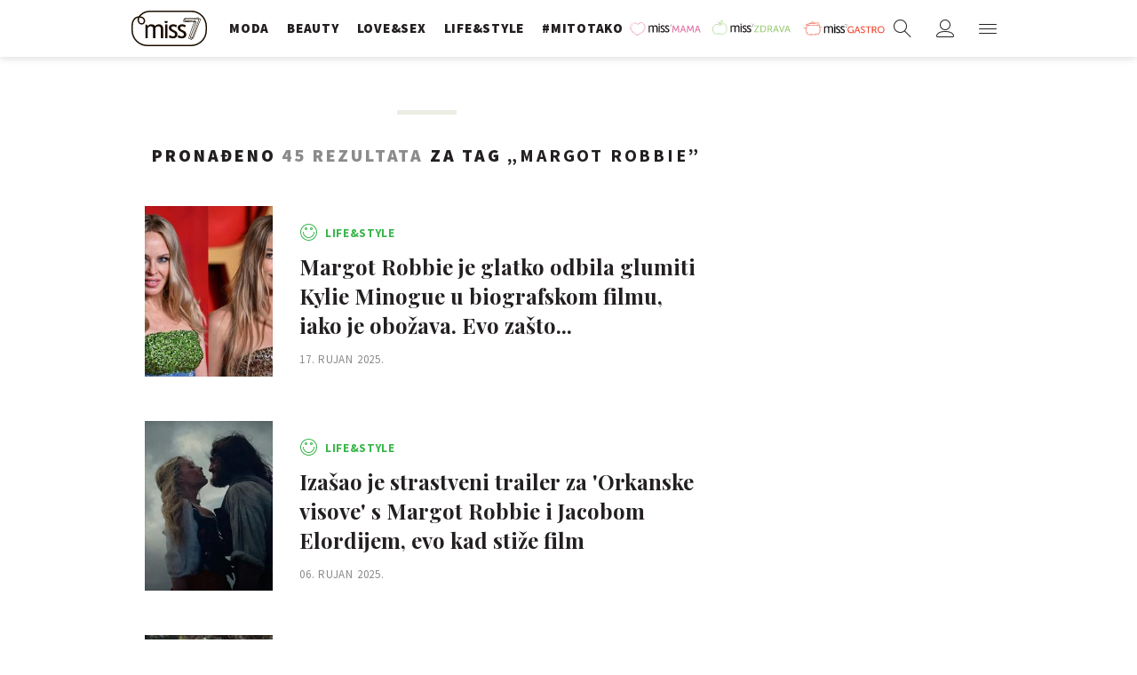

--- FILE ---
content_type: text/html; charset=utf-8
request_url: https://miss7.24sata.hr/kljucne-rijeci/margot-robbie-7154/clanci
body_size: 15001
content:














<!DOCTYPE html>
<html lang="hr" class="no-js">
<head>
    
    
    
        
            <script type="text/javascript">window.gdprAppliesGlobally=true;(function(){function n(e){if(!window.frames[e]){if(document.body&&document.body.firstChild){var t=document.body;var r=document.createElement("iframe");r.style.display="none";r.name=e;r.title=e;t.insertBefore(r,t.firstChild)}else{setTimeout(function(){n(e)},5)}}}function e(r,a,o,c,s){function e(e,t,r,n){if(typeof r!=="function"){return}if(!window[a]){window[a]=[]}var i=false;if(s){i=s(e,n,r)}if(!i){window[a].push({command:e,version:t,callback:r,parameter:n})}}e.stub=true;e.stubVersion=2;function t(n){if(!window[r]||window[r].stub!==true){return}if(!n.data){return}var i=typeof n.data==="string";var e;try{e=i?JSON.parse(n.data):n.data}catch(t){return}if(e[o]){var a=e[o];window[r](a.command,a.version,function(e,t){var r={};r[c]={returnValue:e,success:t,callId:a.callId};n.source.postMessage(i?JSON.stringify(r):r,"*")},a.parameter)}}if(typeof window[r]!=="function"){window[r]=e;if(window.addEventListener){window.addEventListener("message",t,false)}else{window.attachEvent("onmessage",t)}}}e("__tcfapi","__tcfapiBuffer","__tcfapiCall","__tcfapiReturn");n("__tcfapiLocator");(function(e,t){var r=document.createElement("link");r.rel="preconnect";r.as="script";var n=document.createElement("link");n.rel="dns-prefetch";n.as="script";var i=document.createElement("link");i.rel="preload";i.as="script";var a=document.createElement("script");a.id="spcloader";a.type="text/javascript";a["async"]=true;a.charset="utf-8";var o="https://sdk.privacy-center.org/"+e+"/loader.js?target_type=notice&target="+t;if(window.didomiConfig&&window.didomiConfig.user){var c=window.didomiConfig.user;var s=c.country;var d=c.region;if(s){o=o+"&country="+s;if(d){o=o+"&region="+d}}}r.href="https://sdk.privacy-center.org/";n.href="https://sdk.privacy-center.org/";i.href=o;a.src=o;var f=document.getElementsByTagName("script")[0];f.parentNode.insertBefore(r,f);f.parentNode.insertBefore(n,f);f.parentNode.insertBefore(i,f);f.parentNode.insertBefore(a,f)})("49e2dd21-509f-4e31-9f4e-34808af3cb36","qjXPgGPd")})();</script>

        
    

    
    
    
        <title>MARGOT ROBBIE - 45 članaka - Miss7.24sata.hr</title>
    

    <meta name="description" content="Pročitaj najnovije vijesti vezane uz pojam MARGOT ROBBIE. Najzanimljiviji članci, slike i video vezani za temu MARGOT ROBBIE.¸">
    <meta name="keywords" content="MARGOT ROBBIE">

    
    
        <link rel="next" href="https://miss7.24sata.hr/kljucne-rijeci/margot-robbie-7154/clanci?page=2" />
    


    
        <meta property="fb:pages" content="73490054734" />
    

    <meta charset="UTF-8">
    <meta http-equiv="X-UA-Compatible" content="IE=edge,chrome=1">
    <meta content="width=device-width, initial-scale=1.0, maximum-scale=1.0, minimum-scale=1.0, user-scalable=no" name="viewport">

    <meta name="referrer" content="always" />

    <!-- Chrome, Firefox OS, Opera and Vivaldi -->
    <meta name="theme-color" content="#fff">
    <!-- Windows Phone -->
    <meta name="msapplication-navbutton-color" content="#fff">
    <!-- iOS safari -->
    <meta name="apple-mobile-web-app-status-bar-style" content="#fff">

    <link rel="icon" type="image/x-icon" href="/static/images/favicon/favicon.ico" />
    <link rel="apple-touch-icon" sizes="57x57" href="/static/images/favicon/apple-icon-57x57.png">
    <link rel="apple-touch-icon" sizes="60x60" href="/static/images/favicon/apple-icon-60x60.png">
    <link rel="apple-touch-icon" sizes="72x72" href="/static/images/favicon/apple-icon-72x72.png">
    <link rel="apple-touch-icon" sizes="76x76" href="/static/images/favicon/apple-icon-76x76.png">
    <link rel="apple-touch-icon" sizes="114x114" href="/static/images/favicon/apple-icon-114x114.png">
    <link rel="apple-touch-icon" sizes="120x120" href="/static/images/favicon/apple-icon-120x120.png">
    <link rel="apple-touch-icon" sizes="144x144" href="/static/images/favicon/apple-icon-144x144.png">
    <link rel="apple-touch-icon" sizes="152x152" href="/static/images/favicon/apple-icon-152x152.png">
    <link rel="apple-touch-icon" sizes="180x180" href="/static/images/favicon/apple-icon-180x180.png">
    <link rel="icon" type="image/png" sizes="192x192"  href="/static/images/favicon/android-icon-192x192.png">
    <link rel="icon" type="image/png" sizes="32x32" href="/static/images/favicon/favicon-32x32.png">
    <link rel="icon" type="image/png" sizes="96x96" href="/static/images/favicon/favicon-96x96.png">
    <link rel="icon" type="image/png" sizes="16x16" href="/static/images/favicon/favicon-16x16.png">
    <link rel="manifest" href="/static/images/favicon/manifest.json">

    



    <link href="https://fonts.googleapis.com/css?family=Playfair+Display:400,400i,500,700,900|Source+Sans+Pro:400,400i,700,700i,900|Lora:400,400i,600,600i,700|Roboto+Mono:300,400&amp;subset=latin-ext" rel="stylesheet">

    





<link rel="stylesheet" href="/static/css/grid.css?bust=20161115">

    





<link href="/static/build/styles.b032ef1d3be2f897028d.css" rel="stylesheet" />


    

    
    

    <script src="https://ajax.googleapis.com/ajax/libs/jquery/2.1.3/jquery.min.js"></script>
    <script src="https://imasdk.googleapis.com/js/sdkloader/ima3.js"></script>
    <script src="/static/js/lib/modernizr.custom.92546.js"></script>

    <script>
        if (typeof window.document.createElement('div').style.webkitLineClamp !== 'undefined') {
            document.querySelector('html').classList.add('webkitlineclamp');
        }
    </script>

    <script src="/static/js/lib/picturePolyfill.js"></script>
    <script src="/static/js/lib/video.min.js"></script>

    
    <script async defer src="//assets.pinterest.com/js/pinit.js"></script>

    
        

        
    

    
    

    
    


<!--
       _
__   _(_) _____      ___
\ \ / / |/ _ \ \ /\ / (_) Tagovi - tags
 \ V /| |  __/\ V  V / _
  \_/ |_|\___| \_/\_/ (_)

-->

<!-- doubleclick -->
<script async src="https://pagead2.googlesyndication.com/tag/js/gpt.js"></script>

<script>
    window.dfp_all_slots = [];
    window.dfpDataReady = false;
    window.dfpDisplayTagSlots = [];

    window.googletag = window.googletag || {};
    var googletag = window.googletag;
    googletag.cmd = googletag.cmd || [];

    window.articleAds = undefined;
</script>




<script data-adpushup="False">
    window.adpushupIsEnabled = document.currentScript.dataset.adpushup === 'True';

    var getScreenSize = function(){
        return {
            width: window.innerWidth || document.documentElement.clientWidth || document.body.clientWidth,
            height: window.innerHeight || document.documentElement.clientHeight || document.body.clientHeight
        };
    };

    var getTargetValue = function(width, height, sufix) {
        var target = '' + width + 'x' + height;
        if (sufix) target += '_' + sufix;
        return target;
    };

    var getResTarget = function(sufix) {
        var target = [],
            size = getScreenSize(),
            width,
            height;

        if (sufix) {

            switch (true) {

                case size.width >= 1024 && size.width < 1280:
                    width = 1024;
                    height = 768;
                    break;

                case size.width >= 1280 && size.width < 1366:
                    width = 1280;
                    height = 1024;
                    break;

                case size.width >= 1366 && size.width < 1370:
                    width = 1366;
                    height = 768;
                    break;

                case size.width >= 1370 && size.width < 1440:
                    width = 1370;
                    height = 768;
                    break;

                case size.width >= 1440 && size.width < 1600:
                    width = 1440;
                    height = 900;
                    break;

                case size.width >= 1600 && size.width < 1920:
                    width = 1600;
                    height = 1050;
                    break;

                case size.width >= 1920:
                    width = 1920;
                    height = 1080;
                    break;
            }

            target.push(getTargetValue(width, height, sufix));

        }
        return target;
    };

    var dfp_slots = [],
        slotName = '',
        platform = 'mobile',
        mobileOrDesk = 'mobile',
        loadDfp = false;

    window.mappings = [];
    window.disableInitalLoad = false;

    window.dfp_all_slots.lazyAll = 'lazy_all' === 'lazy_all';
        
    function setDfpLoadPermission(){
        loadDfp = mobileOrDesk.includes(platform) ? true : false;
    }

    function isMobileOrDesk(slotUnit){
        if (slotUnit.includes('AIO')) return mobileOrDesk = 'mobile desktop tablet';
        if (slotUnit.includes('mMiss_')) return mobileOrDesk = 'mobile';
        return mobileOrDesk = 'desktop tablet';
    }

    if (window.innerWidth >= 1367) platform = 'desktop';
    else if (window.innerWidth > 1023 && window.innerWidth < 1367) platform = 'tablet';

    var minRes = getResTarget('min');

    function attemptSetDfpData () {
        if (window.googletag && window.googletag.apiReady) {
            
                isMobileOrDesk('/18981092/Miss_Billboard_Top');
                setDfpLoadPermission();

                if (loadDfp) {
                    
                        window.dfp_all_slots.push({
                            'id': '/18981092/Miss_Billboard_Top',
                            'customId': ('/18981092/Miss_Billboard_Top').split('_').slice(1).join(''),
                            'slot_sizes': [[970, 250], [4, 1]],
                            'targeting': ['position', 'billboard'],
                            'collapse': true,
                            'outOfPage': false
                        });

                        window.mapping1 = googletag.sizeMapping()
                            .addSize([1015, 400], [[4, 1], [250, 250], [300, 100], [300, 250], [320, 50], [320, 100], [336, 280], [468, 60], [728, 90], [970, 90], [970, 250], [970, 500], [1280, 250]])
                            .addSize([320, 400], [[4, 1], [250, 250], [300, 100], [300, 250], [320, 50], [320, 100]])
                            .addSize([750, 400], [[4, 1], [250, 250], [300, 100], [300, 250], [320, 50], [320, 100], [336, 280], [468, 60]])
                            .build();
                        

                        slotName = 'Miss_Billboard_Top'.split('_');
                        slotName.shift();

                        window.mappings.push(`mapping1__${slotName.join('')}`);

                        

                        
                    

                    googletag.cmd.push(function() {
                        googletag.pubads().setTargeting('platform', platform).setTargeting('cont_type', 'tags').setTargeting('section', 'keywords');

                        if (!minRes.join('').includes('undefined')){
                            googletag.pubads().setTargeting('res_min', minRes);
                        }

                        
                            
                            googletag.pubads().setTargeting('site', 'https://miss7.24sata.hr');
                        

                        if (window.disableInitalLoad) googletag.pubads().disableInitialLoad();
                        if (window.adpushupIsEnabled) googletag.pubads().enableSingleRequest();
                        googletag.enableServices();
                    });
                }
            
                isMobileOrDesk('/18981092/Miss_Halfpage_1');
                setDfpLoadPermission();

                if (loadDfp) {
                    
                        window.dfp_all_slots.push({
                            'id': '/18981092/Miss_Halfpage_1',
                            'customId': ('/18981092/Miss_Halfpage_1').split('_').slice(1).join(''),
                            'slot_sizes': [[300, 600], [300, 250]],
                            'targeting': ['position', 'halfpage'],
                            'collapse': true,
                            'outOfPage': false
                        });

                        window.mapping2 = googletag.sizeMapping()
                            .addSize([1050, 400], [[3, 1], [120, 600], [160, 600], [250, 250], [300, 100], [300, 250], [300, 600]])
                            .addSize([320, 400], [[3, 1], [120, 600], [160, 600], [250, 250], [300, 100], [300, 250], [300, 600], [320, 50], [320, 100]])
                            .addSize([750, 400], [[3, 1], [120, 600], [160, 600], [250, 250], [300, 100], [300, 250], [300, 600], [320, 50], [320, 100]])
                            .build();
                        

                        slotName = 'Miss_Halfpage_1'.split('_');
                        slotName.shift();

                        window.mappings.push(`mapping2__${slotName.join('')}`);

                        

                        
                    

                    googletag.cmd.push(function() {
                        googletag.pubads().setTargeting('platform', platform).setTargeting('cont_type', 'tags').setTargeting('section', 'keywords');

                        if (!minRes.join('').includes('undefined')){
                            googletag.pubads().setTargeting('res_min', minRes);
                        }

                        

                        if (window.disableInitalLoad) googletag.pubads().disableInitialLoad();
                        if (window.adpushupIsEnabled) googletag.pubads().enableSingleRequest();
                        googletag.enableServices();
                    });
                }
            
                isMobileOrDesk('/18981092/Miss_AIO_1');
                setDfpLoadPermission();

                if (loadDfp) {
                    
                        window.dfp_all_slots.push({
                            'id': '/18981092/Miss_AIO_1',
                            'customId': ('/18981092/Miss_AIO_1').split('_').slice(1).join(''),
                            'slot_sizes': [1, 1],
                            'targeting': ['position', 'aio1'],
                            'collapse': true,
                            'outOfPage': true
                        });

                        window.mapping3 = googletag.sizeMapping()
                            .addSize([320, 400], [[1, 1]])
                            .addSize([750, 400], [[1, 1]])
                            .addSize([1015, 400], [[1, 1]])
                            .build();
                        

                        slotName = 'Miss_AIO_1'.split('_');
                        slotName.shift();

                        window.mappings.push(`mapping3__${slotName.join('')}`);

                        

                        
                            googletag.cmd.push(function() {
                                dfp_slots[3] = googletag.defineOutOfPageSlot('/18981092/Miss_AIO_1', 'divAIO1').addService(googletag.pubads()).setTargeting('position', 'aio1');
                            });
                        
                    

                    googletag.cmd.push(function() {
                        googletag.pubads().setTargeting('platform', platform).setTargeting('cont_type', 'tags').setTargeting('section', 'keywords');

                        if (!minRes.join('').includes('undefined')){
                            googletag.pubads().setTargeting('res_min', minRes);
                        }

                        

                        if (window.disableInitalLoad) googletag.pubads().disableInitialLoad();
                        if (window.adpushupIsEnabled) googletag.pubads().enableSingleRequest();
                        googletag.enableServices();
                    });
                }
            
                isMobileOrDesk('/18981092/Miss_AIO_2');
                setDfpLoadPermission();

                if (loadDfp) {
                    
                        window.dfp_all_slots.push({
                            'id': '/18981092/Miss_AIO_2',
                            'customId': ('/18981092/Miss_AIO_2').split('_').slice(1).join(''),
                            'slot_sizes': [1, 1],
                            'targeting': ['position', 'aio2'],
                            'collapse': true,
                            'outOfPage': true
                        });

                        window.mapping4 = googletag.sizeMapping()
                            .addSize([320, 400], [[1, 1]])
                            .addSize([750, 400], [[1, 1]])
                            .addSize([1015, 400], [[1, 1]])
                            .build();
                        

                        slotName = 'Miss_AIO_2'.split('_');
                        slotName.shift();

                        window.mappings.push(`mapping4__${slotName.join('')}`);

                        

                        
                            googletag.cmd.push(function() {
                                dfp_slots[4] = googletag.defineOutOfPageSlot('/18981092/Miss_AIO_2', 'divAIO2').addService(googletag.pubads()).setTargeting('position', 'aio2');
                            });
                        
                    

                    googletag.cmd.push(function() {
                        googletag.pubads().setTargeting('platform', platform).setTargeting('cont_type', 'tags').setTargeting('section', 'keywords');

                        if (!minRes.join('').includes('undefined')){
                            googletag.pubads().setTargeting('res_min', minRes);
                        }

                        

                        if (window.disableInitalLoad) googletag.pubads().disableInitialLoad();
                        if (window.adpushupIsEnabled) googletag.pubads().enableSingleRequest();
                        googletag.enableServices();
                    });
                }
            
                isMobileOrDesk('/18981092/mMiss_Rec1');
                setDfpLoadPermission();

                if (loadDfp) {
                    
                        window.dfp_all_slots.push({
                            'id': '/18981092/mMiss_Rec1',
                            'customId': ('/18981092/mMiss_Rec1').split('_').slice(1).join(''),
                            'slot_sizes': [[300, 250], [300, 100], [320, 50], [320, 100], [4, 1], [300, 600], "fluid"],
                            'targeting': ['position', 'btf'],
                            'collapse': true,
                            'outOfPage': false
                        });

                        window.mapping5 = googletag.sizeMapping()
                            .addSize([320, 400], [[5, 1], [4, 1], [120, 600], [160, 600], [250, 250], [300, 100], [300, 250], [300, 600], [320, 50], [1, 1], [320, 100]])
                            .build();
                        

                        slotName = 'mMiss_Rec1'.split('_');
                        slotName.shift();

                        window.mappings.push(`mapping5__${slotName.join('')}`);

                        

                        
                    

                    googletag.cmd.push(function() {
                        googletag.pubads().setTargeting('platform', platform).setTargeting('cont_type', 'tags').setTargeting('section', 'keywords');

                        if (!minRes.join('').includes('undefined')){
                            googletag.pubads().setTargeting('res_min', minRes);
                        }

                        

                        if (window.disableInitalLoad) googletag.pubads().disableInitialLoad();
                        if (window.adpushupIsEnabled) googletag.pubads().enableSingleRequest();
                        googletag.enableServices();
                    });
                }
            
                isMobileOrDesk('/18981092/mMiss_Rec2');
                setDfpLoadPermission();

                if (loadDfp) {
                    
                        window.dfp_all_slots.push({
                            'id': '/18981092/mMiss_Rec2',
                            'customId': ('/18981092/mMiss_Rec2').split('_').slice(1).join(''),
                            'slot_sizes': [[300, 250], [300, 100], [320, 50], [320, 100], [4, 1], [300, 600], "fluid"],
                            'targeting': ['position', 'rectangle'],
                            'collapse': true,
                            'outOfPage': false
                        });

                        window.mapping6 = googletag.sizeMapping()
                            .addSize([320, 400], [[5, 1], [4, 1], [120, 600], [160, 600], [250, 250], [300, 100], [300, 250], [300, 600], [320, 50], [1, 1], [320, 100]])
                            .build();
                        

                        slotName = 'mMiss_Rec2'.split('_');
                        slotName.shift();

                        window.mappings.push(`mapping6__${slotName.join('')}`);

                        

                        
                    

                    googletag.cmd.push(function() {
                        googletag.pubads().setTargeting('platform', platform).setTargeting('cont_type', 'tags').setTargeting('section', 'keywords');

                        if (!minRes.join('').includes('undefined')){
                            googletag.pubads().setTargeting('res_min', minRes);
                        }

                        

                        if (window.disableInitalLoad) googletag.pubads().disableInitialLoad();
                        if (window.adpushupIsEnabled) googletag.pubads().enableSingleRequest();
                        googletag.enableServices();
                    });
                }
            
                isMobileOrDesk('/18981092/mMiss_Rec3');
                setDfpLoadPermission();

                if (loadDfp) {
                    
                        window.dfp_all_slots.push({
                            'id': '/18981092/mMiss_Rec3',
                            'customId': ('/18981092/mMiss_Rec3').split('_').slice(1).join(''),
                            'slot_sizes': [[300, 250], [300, 100], [320, 50], "fluid"],
                            'targeting': ['position', 'rectangle'],
                            'collapse': true,
                            'outOfPage': false
                        });

                        window.mapping7 = googletag.sizeMapping()
                            .addSize([320, 400], [[5, 1], [4, 1], [120, 600], [160, 600], [250, 250], [300, 100], [300, 250], [300, 600], [320, 50], [1, 1], [320, 100]])
                            .build();
                        

                        slotName = 'mMiss_Rec3'.split('_');
                        slotName.shift();

                        window.mappings.push(`mapping7__${slotName.join('')}`);

                        

                        
                    

                    googletag.cmd.push(function() {
                        googletag.pubads().setTargeting('platform', platform).setTargeting('cont_type', 'tags').setTargeting('section', 'keywords');

                        if (!minRes.join('').includes('undefined')){
                            googletag.pubads().setTargeting('res_min', minRes);
                        }

                        

                        if (window.disableInitalLoad) googletag.pubads().disableInitialLoad();
                        if (window.adpushupIsEnabled) googletag.pubads().enableSingleRequest();
                        googletag.enableServices();
                    });
                }
            
                isMobileOrDesk('/18981092/Miss_Leaderboard1');
                setDfpLoadPermission();

                if (loadDfp) {
                    
                        window.dfp_all_slots.push({
                            'id': '/18981092/Miss_Leaderboard1',
                            'customId': ('/18981092/Miss_Leaderboard1').split('_').slice(1).join(''),
                            'slot_sizes': [728, 90],
                            'targeting': ['position', 'leaderboard'],
                            'collapse': true,
                            'outOfPage': false
                        });

                        window.mapping8 = googletag.sizeMapping()
                            .addSize([320, 400], [[2, 1], [250, 250], [300, 100], [300, 250], [320, 50], [320, 100]])
                            .addSize([1050, 400], [[2, 1], [250, 250], [300, 100], [300, 250], [320, 50], [320, 100], [468, 60], [728, 90]])
                            .addSize([750, 400], [[2, 1], [250, 250], [300, 100], [300, 250], [320, 50], [320, 100], [468, 60], [728, 90]])
                            .build();
                        

                        slotName = 'Miss_Leaderboard1'.split('_');
                        slotName.shift();

                        window.mappings.push(`mapping8__${slotName.join('')}`);

                        

                        
                    

                    googletag.cmd.push(function() {
                        googletag.pubads().setTargeting('platform', platform).setTargeting('cont_type', 'tags').setTargeting('section', 'keywords');

                        if (!minRes.join('').includes('undefined')){
                            googletag.pubads().setTargeting('res_min', minRes);
                        }

                        

                        if (window.disableInitalLoad) googletag.pubads().disableInitialLoad();
                        if (window.adpushupIsEnabled) googletag.pubads().enableSingleRequest();
                        googletag.enableServices();
                    });
                }
            

            dfp_slots.forEach(function(slot){
                googletag.display(slot);
                if (window.disableInitalLoad && !window.adpushupIsEnabled) googletag.pubads().refresh([slot]);
            });

            window.dfpDataReady = true;
        } else {
            setTimeout(() => {
                attemptSetDfpData();
            }, 300);
        }
    }

    attemptSetDfpData();
</script>



    
    
        
<script>
    // Google data layer
    var dataLayer = window.dataLayer || [];

    dataLayer.push({
        'siteId': 'MS7',
        'contentId': '7154',
        'pageType': 'generic',
        'fullChannel': 'tagovi/margot-robbie-7154',
        'contentTitle': 'Margot Robbie',
        'contentType': 'keyword',
        'canonicalUrl': 'https://miss7.24sata.hr/kljucne-rijeci/margot-robbie-7154/clanci',
        'channel': 'tagovi'
        
    });
</script>


    


    
        <!-- Google Tag Manager -->
<noscript>
    <iframe src="//www.googletagmanager.com/ns.html?id=GTM-PCRFFK6" height="0" width="0" style="display:none;visibility:hidden"></iframe>
</noscript>
<script>(function(w,d,s,l,i){w[l]=w[l]||[];w[l].push({'gtm.start':
    new Date().getTime(),event:'gtm.js'});var f=d.getElementsByTagName(s)[0],
    j=d.createElement(s),dl=l!='dataLayer'?'&l='+l:'';j.async=true;j.src=
    '//www.googletagmanager.com/gtm.js?id='+i+dl;f.parentNode.insertBefore(j,f);
})(window,document,'script','dataLayer','GTM-PCRFFK6');
</script>
<!-- End Google Tag Manager -->

<!-- DotMetrics -->
<script>
/* <![CDATA[ */
(function() {
  window.dm=window.dm||{AjaxData:[]};
  window.dm.defaultMissGalleryID = 4714;
  window.dm.AjaxEvent=function(et,d,ssid,ad){
    dm.AjaxData.push({et:et,d:d,ssid:ssid,ad:ad});
    if(typeof window.DotMetricsObj != 'undefined') {DotMetricsObj.onAjaxDataUpdate();}
  };
  var d=document,
  h=d.getElementsByTagName('head')[0],
  s=d.createElement('script');
  s.type='text/javascript';
  s.async=true;
  s.src='https://script.dotmetrics.net/door.js?id=4714';
  h.appendChild(s);
}());
/* ]]> */
</script>
<!-- End DotMetrics -->
    

    
    <script>
    (function(u, p, s, c, r) {
         u[r] = u[r] || function(p) {
             (u[r].q = u[r].q || []).push(p)
         }, u[r].ls = 1 * new Date();
         var a = p.createElement(s),
             m = p.getElementsByTagName(s)[0];
         a.async = 1;
         a.src = c;
         m.parentNode.insertBefore(a, m)
     })
     (window, document, 'script', '//files.upscore.com/async/upScore.js', 'upScore');
     upScore({
         config: {
             domain: 'miss7.24sata.hr',
             article: '.article__text',
             track_positions: false
         },
         data: {
             section: 'keywords,other',
             pubdate: '',
             author: '',
             object_type: 'misc',
             
             custom_sponsored: 0
         }
     });
</script>



    

    
        <script async src="//www.ezojs.com/ezoic/sa.min.js"></script>
        <script>
            window.ezstandalone = window.ezstandalone || {};
            ezstandalone.cmd = ezstandalone.cmd || [];
            ezstandalone.cmd.push(function() {
                ezstandalone.enableConsent();
                ezstandalone.define(100);
                ezstandalone.enable();
                ezstandalone.display();
            });
        </script>
    

    
    <script charset="UTF-8" src="https://s-eu-1.pushpushgo.com/js/668f8c0c29d2db0dbe13eff8.js" async="async"></script>
</head>

<body class="tags" style="" data-didomi-disabled="False" data-bodyextrainfo="">

    
    <div class="header_wrapper">
        





<div class="container">
    <div class="gr-12">
        <div class="ntfs__flyout">
        
            



<div class="ntfs js_ntfs">

    <div class="ntfs__header ntfs__header--unlogged">

        <a href="/korisnici/prijava" class="btn btn--purple btn--login js_loginPlease">Prijavi se</a>

        <a href="/accounts/facebook/login/" class="btn btn--fb btn--fb_login">
            Prijavi se
            <i class="icon icon-facebook"></i>
        </a>

        <div class="ntfs__header_close js_ntfsClose">
            <i class="icon icon-cross"></i>
        </div>

    </div>

    
</div>

        
        </div>

        <header class="header cf">
            
            <a class="header__logo" href="/" title="miss7.24sata.hr">
                
                    <span class="header__logo_heading">
                        <img class="header__logo_img header__logo_img" title="miss7.24sata.hr" alt="miss7.24sata.hr" src="/static/images/header/miss7-logo.svg?bust=20170530">
                    </span>
                
            </a>
            

            <div class="top_navigation">
                
                    

<nav class="main_nav js_mainNav">

    <ul class="main_nav__list">

        

            <li class="main_nav__item main_nav__item--main main_nav__item--fashion">
                <a class="main_nav__link active_moda" 
                    href="/moda">
                    <span class="main_nav__span main_nav__span--main">Moda</span>
                </a>

                
            </li>
        

            <li class="main_nav__item main_nav__item--main main_nav__item--beauty">
                <a class="main_nav__link active_beauty" 
                    href="/beauty">
                    <span class="main_nav__span main_nav__span--main">Beauty</span>
                </a>

                
            </li>
        

            <li class="main_nav__item main_nav__item--main main_nav__item--love_sex">
                <a class="main_nav__link active_love-sex" 
                    href="/love-sex">
                    <span class="main_nav__span main_nav__span--main">Love&amp;Sex</span>
                </a>

                
            </li>
        

            <li class="main_nav__item main_nav__item--main main_nav__item--lifestyle">
                <a class="main_nav__link active_lifestyle" 
                    href="/lifestyle">
                    <span class="main_nav__span main_nav__span--main">Life&amp;style</span>
                </a>

                
            </li>
        

            <li class="main_nav__item main_nav__item--main main_nav__item--">
                <a class="main_nav__link active_mitotako" 
                    href="/mitotako">
                    <span class="main_nav__span main_nav__span--main">#mitotako</span>
                </a>

                
            </li>
        

            <li class="main_nav__item main_nav__item--main main_nav__item--miss__partner miss--mama miss--partner">
                <a class="main_nav__link active_missmama"    target="_blank"
                    href="https://miss7mama.24sata.hr/">
                    <span class="main_nav__span main_nav__span--main">missMAMA</span>
                </a>

                
            </li>
        

            <li class="main_nav__item main_nav__item--main main_nav__item--miss__partner miss--zdrava miss--partner">
                <a class="main_nav__link active_misszdrava"    target="_blank"
                    href="https://miss7zdrava.24sata.hr/">
                    <span class="main_nav__span main_nav__span--main">missZDRAVA</span>
                </a>

                
            </li>
        

            <li class="main_nav__item main_nav__item--main main_nav__item--miss__partner miss--gastro miss--partner">
                <a class="main_nav__link active_missgastro"    target="_blank"
                    href="https://gastro.24sata.hr">
                    <span class="main_nav__span main_nav__span--main">missGASTRO</span>
                </a>

                
            </li>
        
    </ul>
</nav>



                

            </div>

            <div class="mobile_nav">
                



<div class="nano">

    <div class="mobile_nav__controls">

        <a role="button" class="mobile_nav__controller mobile_nav__controller--back js_closeSubmenu">
            <i class="icon icon-arrow-left5"></i>
        </a>

        <a role="button" class="mobile_nav__controller mobile_nav__controller--close js_toggleMenu">
            <i class="icon icon-cross"></i>
        </a>

    </div>

    <div class="mobile_nav__inner_wrap nano-content">

        
                    

<nav class="main_nav js_mainNav">

    <ul class="main_nav__list">

        

            <li class="main_nav__item main_nav__item--main main_nav__item--fashion">
                <a class="main_nav__link active_moda" 
                    href="/moda">
                    <span class="main_nav__span main_nav__span--main">Moda</span>
                </a>

                
            </li>
        

            <li class="main_nav__item main_nav__item--main main_nav__item--beauty">
                <a class="main_nav__link active_beauty" 
                    href="/beauty">
                    <span class="main_nav__span main_nav__span--main">Beauty</span>
                </a>

                
            </li>
        

            <li class="main_nav__item main_nav__item--main main_nav__item--love_sex">
                <a class="main_nav__link active_love-sex" 
                    href="/love-sex">
                    <span class="main_nav__span main_nav__span--main">Love&amp;Sex</span>
                </a>

                
            </li>
        

            <li class="main_nav__item main_nav__item--main main_nav__item--lifestyle">
                <a class="main_nav__link active_lifestyle" 
                    href="/lifestyle">
                    <span class="main_nav__span main_nav__span--main">Life&amp;style</span>
                </a>

                
            </li>
        

            <li class="main_nav__item main_nav__item--main main_nav__item--">
                <a class="main_nav__link active_mitotako" 
                    href="/mitotako">
                    <span class="main_nav__span main_nav__span--main">#mitotako</span>
                </a>

                
            </li>
        

            <li class="main_nav__item main_nav__item--main main_nav__item--miss__partner miss--mama miss--partner">
                <a class="main_nav__link active_missmama"    target="_blank"
                    href="https://miss7mama.24sata.hr/">
                    <span class="main_nav__span main_nav__span--main">missMAMA</span>
                </a>

                
            </li>
        

            <li class="main_nav__item main_nav__item--main main_nav__item--miss__partner miss--zdrava miss--partner">
                <a class="main_nav__link active_misszdrava"    target="_blank"
                    href="https://miss7zdrava.24sata.hr/">
                    <span class="main_nav__span main_nav__span--main">missZDRAVA</span>
                </a>

                
            </li>
        

            <li class="main_nav__item main_nav__item--main main_nav__item--miss__partner miss--gastro miss--partner">
                <a class="main_nav__link active_missgastro"    target="_blank"
                    href="https://gastro.24sata.hr">
                    <span class="main_nav__span main_nav__span--main">missGASTRO</span>
                </a>

                
            </li>
        
    </ul>
</nav>



                

        <div class="mobile_nav__partners">
            
                

<nav class="partner_nav">

    <input type="checkbox" id="show_partners" name="show_partners" class="partner_nav__checkbox">

    <div class="partner_nav__wrap">

        <label for="show_partners" class="partner_nav__label">Partnerski portali</label>

        <div class="partner_nav__list_wrap">

            <ul class="partner_nav__list cf">

                

                    <li class="partner_nav__item partner_nav__item--">

                        <a class="partner_nav__link" href="https://www.24sata.hr">
                            <span class="partner_nav__span">24sata.hr</span>
                        </a>

                        
                    </li>
                

                    <li class="partner_nav__item partner_nav__item--">

                        <a class="partner_nav__link" href="https://www.express.hr">
                            <span class="partner_nav__span">express.hr</span>
                        </a>

                        
                    </li>
                

                    <li class="partner_nav__item partner_nav__item--">

                        <a class="partner_nav__link" href="https://autostart.24sata.hr">
                            <span class="partner_nav__span">autostart.hr</span>
                        </a>

                        
                    </li>
                

                    <li class="partner_nav__item partner_nav__item--">

                        <a class="partner_nav__link" href="https://miss7zdrava.24sata.hr">
                            <span class="partner_nav__span">missZDRAVA</span>
                        </a>

                        
                    </li>
                

                    <li class="partner_nav__item partner_nav__item--">

                        <a class="partner_nav__link" href="https://gastro.24sata.hr">
                            <span class="partner_nav__span">gastro.hr</span>
                        </a>

                        
                    </li>
                

                    <li class="partner_nav__item partner_nav__item--">

                        <a class="partner_nav__link" href="http://www.poslovni.hr">
                            <span class="partner_nav__span">poslovni.hr</span>
                        </a>

                        
                    </li>
                

                    <li class="partner_nav__item partner_nav__item--">

                        <a class="partner_nav__link" href="https://www.njuskalo.hr">
                            <span class="partner_nav__span">njuskalo.hr</span>
                        </a>

                        
                    </li>
                

                    <li class="partner_nav__item partner_nav__item--">

                        <a class="partner_nav__link" href="https://www.vecernji.hr">
                            <span class="partner_nav__span">vecernji.hr</span>
                        </a>

                        
                    </li>
                

                    <li class="partner_nav__item partner_nav__item--">

                        <a class="partner_nav__link" href="https://www.pixsell.hr">
                            <span class="partner_nav__span">pixsell.hr</span>
                        </a>

                        
                    </li>
                

                    <li class="partner_nav__item partner_nav__item--">

                        <a class="partner_nav__link" href="https://joomboos.24sata.hr/" target="_blank">
                            <span class="partner_nav__span">joomboos.hr</span>
                        </a>

                        
                    </li>
                

                    <li class="partner_nav__item partner_nav__item--">

                        <a class="partner_nav__link" href="https://miss7mama.24sata.hr/" target="_blank">
                            <span class="partner_nav__span">miss7mama.hr</span>
                        </a>

                        
                    </li>
                

                    <li class="partner_nav__item partner_nav__item--">

                        <a class="partner_nav__link" href="https://ordinacija.vecernji.hr/" target="_blank">
                            <span class="partner_nav__span">ordinacija.hr</span>
                        </a>

                        
                    </li>
                

                    <li class="partner_nav__item partner_nav__item--">

                        <a class="partner_nav__link" href="https://popusti.njuskalo.hr/" target="_blank">
                            <span class="partner_nav__span">popusti.hr</span>
                        </a>

                        
                    </li>
                
            </ul>

        </div>

    </div>
</nav>

            

        </div>

        <div class="mobile_nav__info">
            
                

<nav class="info_nav">

    <ul class="info_nav__list cf">

        

            <li class="info_nav__item info_nav__item--/kontakt">

                <a class="info_nav__link" href="/kontakt/">
                    <span class="info_nav__span">Kontakt</span>
                </a>

                
            </li>
        

            <li class="info_nav__item info_nav__item--/oglasavanje">

                <a class="info_nav__link" href="/oglasavanje/">
                    <span class="info_nav__span">Oglašavanje</span>
                </a>

                
            </li>
        

            <li class="info_nav__item info_nav__item--/impressum">

                <a class="info_nav__link" href="/impressum/">
                    <span class="info_nav__span">Impressum</span>
                </a>

                
            </li>
        

            <li class="info_nav__item info_nav__item--/uvjeti-koristenja">

                <a class="info_nav__link" href="/uvjeti-koristenja/">
                    <span class="info_nav__span">Uvjeti korištenja</span>
                </a>

                
            </li>
        

            <li class="info_nav__item info_nav__item--/politika-kolacica/">

                <a class="info_nav__link" href="/politika-kolacica/">
                    <span class="info_nav__span">Politika kolačića</span>
                </a>

                
            </li>
        

            <li class="info_nav__item info_nav__item--/pravila-privatnosti">

                <a class="info_nav__link" href="/pravila-privatnosti/">
                    <span class="info_nav__span">Pravila privatnosti</span>
                </a>

                
            </li>
        

            <li class="info_nav__item info_nav__item--/rss">

                <a class="info_nav__link" href="/rss/">
                    <span class="info_nav__span">RSS</span>
                </a>

                
            </li>
        

            <li class="info_nav__item info_nav__item--/arhiva">

                <a class="info_nav__link" href="/arhiva/">
                    <span class="info_nav__span">Arhiva</span>
                </a>

                
            </li>
        
    </ul>
</nav>

            
        </div>

        <div class="mobile_nav__copyright cf">
            <div class="mobile_nav__copyright_wrap cf">

                <p>Copyright &copy; 2026 <img src="/static/images/header/24sata_za-desktop_pixel-perfect_47%C3%9738px_pozitiv.svg" alt="24 Sata"></p>

                <span>Powered by:</span>

                <a href="http://www.publitzer.hr/" target="_blank">

                    <img src="/static/images/header/publitzer-logo.svg" alt="Publitzer CMS">

                </a>

            </div>

        </div>

        <div class="mobile_nav__social_menu cf">

            <span>Prati nas i na:</span>

            <div class="mobile_nav__social_menu_wrap cf">

                <a class="mobile_nav__social_icon mobile_nav__social_icon--desktop" href="https://www.facebook.com/miss7.24sata.hr/" target="_blank" title="Miss7 na Facebooku">
                    <i class="icon icon-facebook"></i>
                </a>

                <a class="mobile_nav__social_icon mobile_nav__social_icon--mobile" href="fb://page?id=73490054734" target="_blank" title="Miss7 na Facebooku">
                    <i class="icon icon-facebook"></i>
                </a>

                <a class="mobile_nav__social_icon" href="https://www.instagram.com/miss7.hr" target="_blank" title="Miss7 na Instagramu">
                    <i class="icon icon-instagram"></i>
                </a>

            </div>

        </div>

    </div>

</div>

            </div>


            <div class="header__utils">
                <a class="header__search" href="/pretraga/" title="Traži" >
                    <i class="icon icon-magnifier"></i>
                </a>

                <a class="header__user js_showNotif"

                    

                        
                        

                            href="/korisnici/prijava?next=/kljucne-rijeci/margot-robbie-7154/clanci"

                        
                    
                    >

                    <span class="header__avatar">
                    

                        <i class="icon icon-user"></i>

                    

                    


                    </span>

                </a>

                <div class="header__menu">

                    <a class="header__icon header__icon--menu js_toggleMenu" role="button">
                        <i class="icon icon-options icon--menu"></i>
                    </a>

                </div>
            </div>
        </header>
    </div>
</div>


<script>

    function setActiveNav (section) {

        // console.log('section:' + section);

        var el=document.getElementsByClassName(section);
        var header=document.getElementsByClassName('header_wrapper');
        var body=document.getElementsByTagName('body');

        for(var i=0; i<el.length; i++) {

            el[i].classList.add('is_active');

            if ( el[i].parentElement.childElementCount > 1) {
                header[0].classList.add('has_subnav');
                header[0].classList.add(section.split('-').join('_'));
                body[0].classList.add('has_subnav');
            }

            var parent = el[i].getAttribute('data-parent');

            if(parent){
                el[i].parentElement.parentElement.classList.add('has_active');
                setActiveNav( parent );
            }
        }
    }

    setActiveNav( 'active_' + document.location.pathname.split('/')[1] );


</script>

        <div class="header_wrapper__back"></div> 
        <div class="header_wrapper__subback"></div> 
    </div>
    

    
    <div class="body_wrap">
        
            <div id='divAIO1'>
    <script>
        window.dfpDisplayTagSlots.push('divAIO1');
    </script>
</div>

            <div id='divAIO2'>
    <script>
        window.dfpDisplayTagSlots.push('divAIO2');
    </script>
</div>

        

        <div class="body_inner_wrap">

            
            

            
            

            <div class="content__wrap container">

                

    <div class="container text-center fold_tags__top_banner">
        <div class="dfp_banner dfp_banner--Leaderboard dfp_banner--Leaderboard_top">
            <div id='divBillboardTop'>
    <script>
        window.dfpDisplayTagSlots.push('divBillboardTop');
    </script>
</div>

        </div>
    </div>

    <div class="container fold_tags_body">
        <div class="column_content">
            <div class="column_content__inner">
                <div class="gr-12">
                    <div class="main_tile">

                        <div class="fold_tags__lazy_banner hidden visible_mobile">
                            <div class="text-center dfp_banner">
                                <div id='mMiss_Rec1'>
    <script>
        window.dfpDisplayTagSlots.push('mMiss_Rec1');
    </script>
</div>

                            </div>
                        </div>

                        

                        
                            <div class="main_tile__label main_tile__label--results">Pronađeno <span>45 rezultata</span> za tag „<h1>Margot Robbie</h1>”</div>
                        

                        <div class="main_tile__content">
                            
                                





<article class="card card--lifestyle card--04 cf">

    
    <a class="card__link cf " href="/lifestyle/margot-robbie-je-glatko-odbila-glumiti-kylie-minogue-u-biografskom-filmu-iako-je-obozava-evo-zasto-58223" title="Margot Robbie je glatko odbila glumiti Kylie Minogue u biografskom filmu, iako je obožava. Evo zašto..." target="">


        

<div class="card__photo_wrap">

    <figure class="card__figure">

        

            
    <picture data-alt="" data-default-src="/media/img/3d/90/f3a937141d85b2c82f29.jpeg">

        
            <source srcset="/media/img/3d/90/f3a937141d85b2c82f29.jpeg" data-size="200x266" />
        

        <img class="" src="/media/img/3d/90/f3a937141d85b2c82f29.jpeg" alt="" data-size="200x266" />

        <noscript>
            <img class="" src="/media/img/3d/90/f3a937141d85b2c82f29.jpeg" alt="" />
        </noscript>
    </picture>



        

    </figure>

</div>



        

        

            <div class="card__data_wrap cf">

                <div class="card__data_inner_wrap cf">

                    

                    

                    

    <span class="card__overtitle">

        



    <span class="card__section_mark card__section_mark--lifestyle">

    </span>




        






    Life&amp;style



    </span>




                    
                        <h2 class="card__title">

    

        Margot Robbie je glatko odbila glumiti Kylie Minogue u biografskom filmu, iako je obožava. Evo zašto...

    
</h2>

                    

                    

                    
                    
                    
<p class="card__date">
    17. Rujan 2025.
</p>


                </div>
            </div>
        
    </a>
    
    
    

</article>


                                
                            
                                





<article class="card card--lifestyle card--04 cf">

    
    <a class="card__link cf " href="/lifestyle/izasao-je-strastveni-trailer-za-orkanske-visove-s-margot-robbie-i-jacobom-elordijem-evo-kad-stize-film-58059" title="Izašao je strastveni trailer za &#x27;Orkanske visove&#x27; s Margot Robbie i Jacobom Elordijem, evo kad stiže film" target="">


        

<div class="card__photo_wrap">

    <figure class="card__figure">

        

            
    <picture data-alt="Orkanski visovi" data-default-src="/media/img/ed/ag/f7de9df1cf234e357319.jpeg">

        
            <source srcset="/media/img/ed/ag/f7de9df1cf234e357319.jpeg" data-size="200x266" />
        

        <img class="" src="/media/img/ed/ag/f7de9df1cf234e357319.jpeg" alt="Orkanski visovi" data-size="200x266" />

        <noscript>
            <img class="" src="/media/img/ed/ag/f7de9df1cf234e357319.jpeg" alt="Orkanski visovi" />
        </noscript>
    </picture>



        

    </figure>

</div>



        

        

            <div class="card__data_wrap cf">

                <div class="card__data_inner_wrap cf">

                    

                    

                    

    <span class="card__overtitle">

        



    <span class="card__section_mark card__section_mark--lifestyle">

    </span>




        






    Life&amp;style



    </span>




                    
                        <h2 class="card__title">

    

        Izašao je strastveni trailer za &#x27;Orkanske visove&#x27; s Margot Robbie i Jacobom Elordijem, evo kad stiže film

    
</h2>

                    

                    

                    
                    
                    
<p class="card__date">
    06. Rujan 2025.
</p>


                </div>
            </div>
        
    </a>
    
    
    

</article>


                                
                            
                                





<article class="card card--fashion card--04 cf">

    
    <a class="card__link cf " href="/moda/crna-kao-idealna-boja-za-plazu-margot-robbie-nam-je-to-dokazala-neocekivanim-outfitom-57306" title="Crna kao idealna boja za plažu?! Margot Robbie nam je to dokazala neočekivanim outfitom" target="">


        

<div class="card__photo_wrap">

    <figure class="card__figure">

        

            
    <picture data-alt="" data-default-src="/media/img/38/ac/02a5994cfe3ec4156702.jpeg">

        
            <source srcset="/media/img/38/ac/02a5994cfe3ec4156702.jpeg" data-size="200x266" />
        

        <img class="" src="/media/img/38/ac/02a5994cfe3ec4156702.jpeg" alt="" data-size="200x266" />

        <noscript>
            <img class="" src="/media/img/38/ac/02a5994cfe3ec4156702.jpeg" alt="" />
        </noscript>
    </picture>



        

    </figure>

</div>



        

        

            <div class="card__data_wrap cf">

                <div class="card__data_inner_wrap cf">

                    

                    

                    

    <span class="card__overtitle">

        



    <span class="card__section_mark card__section_mark--fashion">

    </span>




        






    Moda



    </span>




                    
                        <h2 class="card__title">

    

        Crna kao idealna boja za plažu?! Margot Robbie nam je to dokazala neočekivanim outfitom

    
</h2>

                    

                    

                    
                    
                    
<p class="card__date">
    14. Srpanj 2025.
</p>


                </div>
            </div>
        
    </a>
    
    
    

</article>


                                
                                    <div class="fold_tags__lazy_banner hidden visible_mobile">
                                        <div class="text-center dfp_banner">
                                            <div id='mMiss_Rec2'>
    <script>
        window.dfpDisplayTagSlots.push('mMiss_Rec2');
    </script>
</div>

                                        </div>
                                    </div>

                                    <div class="dfp_banner dfp_banner--Leaderboard">
                                        <div id='divLeaderboard1'>
    <script>
        window.dfpDisplayTagSlots.push('divLeaderboard1');
    </script>
</div>

                                    </div>
                                
                            
                                





<article class="card card--beauty card--04 cf">

    
    <a class="card__link cf " href="/beauty/uvijek-nas-je-zanimalo-kako-mirisu-celebrityji-evo-koje-parfeme-obozavaju-rihanna-princeza-kate-56813" title="Uvijek nas je zanimalo kako mirišu celebrityji: evo koje parfeme obožavaju Rihanna, princeza Kate..." target="">


        

<div class="card__photo_wrap">

    <figure class="card__figure">

        

            
    <picture data-alt="" data-default-src="/media/img/79/31/f0190043f04833de995c.jpeg">

        
            <source srcset="/media/img/79/31/f0190043f04833de995c.jpeg" data-size="200x266" />
        

        <img class="" src="/media/img/79/31/f0190043f04833de995c.jpeg" alt="" data-size="200x266" />

        <noscript>
            <img class="" src="/media/img/79/31/f0190043f04833de995c.jpeg" alt="" />
        </noscript>
    </picture>



        

    </figure>

</div>



        

        

            <div class="card__data_wrap cf">

                <div class="card__data_inner_wrap cf">

                    

                    

                    

    <span class="card__overtitle">

        



    <span class="card__section_mark card__section_mark--beauty">

    </span>




        






    Beauty



    </span>




                    
                        <h2 class="card__title">

    

        Uvijek nas je zanimalo kako mirišu celebrityji: evo koje parfeme obožavaju Rihanna, princeza Kate...

    
</h2>

                    

                    

                    
                    
                    
<p class="card__date">
    27. Lipanj 2025.
</p>


                </div>
            </div>
        
    </a>
    
    
    

</article>


                                
                            
                                





<article class="card card--lifestyle card--04 cf">

    
    <a class="card__link cf " href="/lifestyle/film-kojem-se-veselimo-a-big-bold-beautiful-journey-s-margot-robbie-i-colinom-farrelom-56648" title="Film kojem se veselimo: &#x27;A Big Bold Beautiful Journey&#x27; s Margot Robbie i Colinom Farrelom" target="">


        

<div class="card__photo_wrap">

    <figure class="card__figure">

        

            
    <picture data-alt="Margot Robbie i Colin Farrell" data-default-src="/media/img/ff/03/ee9530301b00b9368842.jpeg">

        
            <source srcset="/media/img/ff/03/ee9530301b00b9368842.jpeg" data-size="200x266" />
        

        <img class="" src="/media/img/ff/03/ee9530301b00b9368842.jpeg" alt="Margot Robbie i Colin Farrell" data-size="200x266" />

        <noscript>
            <img class="" src="/media/img/ff/03/ee9530301b00b9368842.jpeg" alt="Margot Robbie i Colin Farrell" />
        </noscript>
    </picture>



        

    </figure>

</div>



        

        

            <div class="card__data_wrap cf">

                <div class="card__data_inner_wrap cf">

                    

                    

                    

    <span class="card__overtitle">

        



    <span class="card__section_mark card__section_mark--lifestyle">

    </span>




        






    Life&amp;style



    </span>




                    
                        <h2 class="card__title">

    

        Film kojem se veselimo: &#x27;A Big Bold Beautiful Journey&#x27; s Margot Robbie i Colinom Farrelom

    
</h2>

                    

                    

                    
                    
                    
<p class="card__date">
    08. Lipanj 2025.
</p>


                </div>
            </div>
        
    </a>
    
    
    

</article>


                                
                            
                                





<article class="card card--beauty card--04 cf">

    
    <a class="card__link cf " href="/beauty/margot-robbie-preuzela-je-jos-jednu-kultnu-ulogu-i-kao-uvijek-briljirala-53134" title="Margot Robbie preuzela je još jednu kultnu ulogu i briljirala, kao prava &quot;French girl&quot;" target="">


        

<div class="card__photo_wrap">

    <figure class="card__figure">

        

            
    <picture data-alt="Margot Robbie za Chanel" data-default-src="/media/img/55/19/4fc5ccab7543f958c97a.jpeg">

        
            <source srcset="/media/img/55/19/4fc5ccab7543f958c97a.jpeg" data-size="200x266" />
        

        <img class="" src="/media/img/55/19/4fc5ccab7543f958c97a.jpeg" alt="Margot Robbie za Chanel" data-size="200x266" />

        <noscript>
            <img class="" src="/media/img/55/19/4fc5ccab7543f958c97a.jpeg" alt="Margot Robbie za Chanel" />
        </noscript>
    </picture>



        

    </figure>

</div>



        

        

            <div class="card__data_wrap cf">

                <div class="card__data_inner_wrap cf">

                    

                    

                    

    <span class="card__overtitle">

        



    <span class="card__section_mark card__section_mark--beauty">

    </span>




        






    Beauty



    </span>




                    
                        <h2 class="card__title">

    

        Margot Robbie preuzela je još jednu kultnu ulogu i briljirala, kao prava &quot;French girl&quot;

    
</h2>

                    

                    

                    
                    
                    
<p class="card__date">
    15. Listopad 2024.
</p>


                </div>
            </div>
        
    </a>
    
    
    

</article>


                                
                                    <div class="fold_tags__lazy_banner hidden visible_mobile">
                                        <div class="text-center dfp_banner">
                                            <div id='mMiss_Rec2'>
    <script>
        window.dfpDisplayTagSlots.push('mMiss_Rec2');
    </script>
</div>

                                        </div>
                                    </div>

                                    <div class="dfp_banner dfp_banner--Leaderboard">
                                        <div id='divLeaderboard1'>
    <script>
        window.dfpDisplayTagSlots.push('divLeaderboard1');
    </script>
</div>

                                    </div>
                                
                            
                                





<article class="card card--fashion card--04 cf">

    
    <a class="card__link cf " href="/moda/zbogom-mrezaste-balerinke-zdravo-mrezaste-stikle-brojne-celebrity-dame-ih-vec-itekako-nose-52098" title="Zbogom mrežaste balerinke, zdravo mrežaste štikle? Brojne celebrity dame ih već itekako nose" target="">


        

<div class="card__photo_wrap">

    <figure class="card__figure">

        

            
    <picture data-alt="" data-default-src="/media/img/7b/8d/b3b7feeba54248853464.png">

        
            <source srcset="/media/img/7b/8d/b3b7feeba54248853464.png" data-size="200x266" />
        

        <img class="" src="/media/img/7b/8d/b3b7feeba54248853464.png" alt="" data-size="200x266" />

        <noscript>
            <img class="" src="/media/img/7b/8d/b3b7feeba54248853464.png" alt="" />
        </noscript>
    </picture>



        

    </figure>

</div>



        

        

            <div class="card__data_wrap cf">

                <div class="card__data_inner_wrap cf">

                    

                    

                    

    <span class="card__overtitle">

        



    <span class="card__section_mark card__section_mark--fashion">

    </span>




        






    Moda



    </span>




                    
                        <h2 class="card__title">

    

        Zbogom mrežaste balerinke, zdravo mrežaste štikle? Brojne celebrity dame ih već itekako nose

    
</h2>

                    

                    

                    
                    
                    
<p class="card__date">
    26. Srpanj 2024.
</p>


                </div>
            </div>
        
    </a>
    
    
    

</article>


                                
                            
                                





<article class="card card--beauty card--04 cf">

    
    <a class="card__link cf " href="/beauty/kratka-kosa-sve-je-vise-in-10-zvijezda-koje-su-ove-godine-drasticno-osisale-dugu-kosu-i-preporodile-se-51171" title="Kratka kosa sve je više in: 10 zvijezda koje su ove godine drastično ošišale dugu kosu - i preporodile se" target="">


        

<div class="card__photo_wrap">

    <figure class="card__figure">

        

            
    <picture data-alt="" data-default-src="/media/img/61/b4/89b16d5be95469605744.jpeg">

        
            <source srcset="/media/img/61/b4/89b16d5be95469605744.jpeg" data-size="200x266" />
        

        <img class="" src="/media/img/61/b4/89b16d5be95469605744.jpeg" alt="" data-size="200x266" />

        <noscript>
            <img class="" src="/media/img/61/b4/89b16d5be95469605744.jpeg" alt="" />
        </noscript>
    </picture>



        

    </figure>

</div>



        

        

            <div class="card__data_wrap cf">

                <div class="card__data_inner_wrap cf">

                    

                    

                    

    <span class="card__overtitle">

        



    <span class="card__section_mark card__section_mark--beauty">

    </span>




        






    Beauty



    </span>




                    
                        <h2 class="card__title">

    

        Kratka kosa sve je više in: 10 zvijezda koje su ove godine drastično ošišale dugu kosu - i preporodile se

    
</h2>

                    

                    

                    
                    
                    
<p class="card__date">
    02. Lipanj 2024.
</p>


                </div>
            </div>
        
    </a>
    
    
    

</article>


                                
                            
                                





<article class="card card--lifestyle card--04 cf">

    
    <a class="card__link cf " href="/lifestyle/nakon-barbie-novi-projekt-margot-robbie-iznenadujuci-je-film-o-jos-jednoj-klasicnoj-igracki-iz-djetinjstva-50552" title="Nakon &#x27;Barbie&#x27;, novi projekt Margot Robbie iznenađujući je film o još jednoj klasičnoj igrački iz djetinjstva" target="">


        

<div class="card__photo_wrap">

    <figure class="card__figure">

        

            
    <picture data-alt="Margot Robbie" data-default-src="/media/img/d6/07/22284bce79822f2be330.jpeg">

        
            <source srcset="/media/img/d6/07/22284bce79822f2be330.jpeg" data-size="200x266" />
        

        <img class="" src="/media/img/d6/07/22284bce79822f2be330.jpeg" alt="Margot Robbie" data-size="200x266" />

        <noscript>
            <img class="" src="/media/img/d6/07/22284bce79822f2be330.jpeg" alt="Margot Robbie" />
        </noscript>
    </picture>



        

    </figure>

</div>



        

        

            <div class="card__data_wrap cf">

                <div class="card__data_inner_wrap cf">

                    

                    

                    

    <span class="card__overtitle">

        



    <span class="card__section_mark card__section_mark--lifestyle">

    </span>




        






    Life&amp;style



    </span>




                    
                        <h2 class="card__title">

    

        Nakon &#x27;Barbie&#x27;, novi projekt Margot Robbie iznenađujući je film o još jednoj klasičnoj igrački iz djetinjstva

    
</h2>

                    

                    

                    
                    
                    
<p class="card__date">
    11. Travanj 2024.
</p>


                </div>
            </div>
        
    </a>
    
    
    

</article>


                                
                                    <div class="fold_tags__lazy_banner hidden visible_mobile">
                                        <div class="text-center dfp_banner">
                                            <div id='mMiss_Rec2'>
    <script>
        window.dfpDisplayTagSlots.push('mMiss_Rec2');
    </script>
</div>

                                        </div>
                                    </div>

                                    <div class="dfp_banner dfp_banner--Leaderboard">
                                        <div id='divLeaderboard1'>
    <script>
        window.dfpDisplayTagSlots.push('divLeaderboard1');
    </script>
</div>

                                    </div>
                                
                            
                                





<article class="card card--beauty card--04 cf">

    
    <a class="card__link cf " href="/beauty/svi-pricaju-o-usnama-margot-robbie-chanel-ruz-postao-je-favorit-zvijezda-za-crveni-tepih-50179" title="Svi pričaju o usnama Margot Robbie: Chanel ruž postao je favorit brojnih zvijezda za crveni tepih" target="">


        

<div class="card__photo_wrap">

    <figure class="card__figure">

        

            
    <picture data-alt="Chanel ruž" data-default-src="/media/img/5d/16/0635cea123085e079e98.jpeg">

        
            <source srcset="/media/img/5d/16/0635cea123085e079e98.jpeg" data-size="200x266" />
        

        <img class="" src="/media/img/5d/16/0635cea123085e079e98.jpeg" alt="Chanel ruž" data-size="200x266" />

        <noscript>
            <img class="" src="/media/img/5d/16/0635cea123085e079e98.jpeg" alt="Chanel ruž" />
        </noscript>
    </picture>



        

    </figure>

</div>



        

        

            <div class="card__data_wrap cf">

                <div class="card__data_inner_wrap cf">

                    

                    

                    

    <span class="card__overtitle">

        



    <span class="card__section_mark card__section_mark--beauty">

    </span>




        






    Beauty



    </span>




                    
                        <h2 class="card__title">

    

        Svi pričaju o usnama Margot Robbie: Chanel ruž postao je favorit brojnih zvijezda za crveni tepih

    
</h2>

                    

                    

                    
                    
                    
<p class="card__date">
    14. Ožujak 2024.
</p>


                </div>
            </div>
        
    </a>
    
    
    

</article>


                                
                            
                                





<article class="card card--fashion card--04 cf">

    
    <a class="card__link cf " href="/moda/11-najljepsih-haljina-s-oscara-raskosne-toalete-setale-su-crvenim-tepihom-a-ove-su-nas-izbor-50125" title="11 najljepših haljina s Oscara: raskošne toalete šetale su crvenim tepihom, a ove su naš izbor" target="">


        

<div class="card__photo_wrap">

    <figure class="card__figure">

        

            
    <picture data-alt="Zendaya" data-default-src="/media/img/9d/dc/312e6909ab6533354115.jpeg">

        
            <source srcset="/media/img/9d/dc/312e6909ab6533354115.jpeg" data-size="200x266" />
        

        <img class="" src="/media/img/9d/dc/312e6909ab6533354115.jpeg" alt="Zendaya" data-size="200x266" />

        <noscript>
            <img class="" src="/media/img/9d/dc/312e6909ab6533354115.jpeg" alt="Zendaya" />
        </noscript>
    </picture>



        

    </figure>

</div>



        

        

            <div class="card__data_wrap cf">

                <div class="card__data_inner_wrap cf">

                    

                    

                    

    <span class="card__overtitle">

        



    <span class="card__section_mark card__section_mark--fashion">

    </span>




        






    Moda



    </span>




                    
                        <h2 class="card__title">

    

        11 najljepših haljina s Oscara: raskošne toalete šetale su crvenim tepihom, a ove su naš izbor

    
</h2>

                    

                    

                    
                    
                    
<p class="card__date">
    11. Ožujak 2024.
</p>


                </div>
            </div>
        
    </a>
    
    
    

</article>


                                
                            
                                





<article class="card card--fashion card--04 cf">

    
    <a class="card__link cf " href="/moda/bafta-bez-boja-dodjelom-su-dominirale-crne-bijele-i-crno-bijele-haljine-no-dvije-crvene-su-nenadmasne-49811" title="BAFTA bez boja? Dodjelom su dominirale crne, bijele i crno-bijele haljine, no dvije crvene su nenadmašne" target="">


        

<div class="card__photo_wrap">

    <figure class="card__figure">

        

            
    <picture data-alt="" data-default-src="/media/img/b0/84/a931baaf8037a8a1f414.jpeg">

        
            <source srcset="/media/img/b0/84/a931baaf8037a8a1f414.jpeg" data-size="200x266" />
        

        <img class="" src="/media/img/b0/84/a931baaf8037a8a1f414.jpeg" alt="" data-size="200x266" />

        <noscript>
            <img class="" src="/media/img/b0/84/a931baaf8037a8a1f414.jpeg" alt="" />
        </noscript>
    </picture>



        

    </figure>

</div>



        

        

            <div class="card__data_wrap cf">

                <div class="card__data_inner_wrap cf">

                    

                    

                    

    <span class="card__overtitle">

        



    <span class="card__section_mark card__section_mark--fashion">

    </span>




        






    Moda



    </span>




                    
                        <h2 class="card__title">

    

        BAFTA bez boja? Dodjelom su dominirale crne, bijele i crno-bijele haljine, no dvije crvene su nenadmašne

    
</h2>

                    

                    

                    
                    
                    
<p class="card__date">
    19. Veljača 2024.
</p>


                </div>
            </div>
        
    </a>
    
    
    

</article>


                                
                                    <div class="fold_tags__lazy_banner hidden visible_mobile">
                                        <div class="text-center dfp_banner">
                                            <div id='mMiss_Rec2'>
    <script>
        window.dfpDisplayTagSlots.push('mMiss_Rec2');
    </script>
</div>

                                        </div>
                                    </div>

                                    <div class="dfp_banner dfp_banner--Leaderboard">
                                        <div id='divLeaderboard1'>
    <script>
        window.dfpDisplayTagSlots.push('divLeaderboard1');
    </script>
</div>

                                    </div>
                                
                            
                                





<article class="card card--lifestyle card--04 cf">

    
    <a class="card__link cf " href="/lifestyle/nominacija-ryana-goslinga-za-oscara-izazvala-je-strku-kao-nijedna-on-kuka-eva-mendes-ga-brani-mrzitelji-govore-neka-odbije-nagradu-49486" title="Nominacija Ryana Goslinga za Oscara izazvala je strku kao nijedna: on kuka, Eva Mendes ga brani, ljudi žele da odbije nagradu" target="">


        

<div class="card__photo_wrap">

    <figure class="card__figure">

        

            
    <picture data-alt="Ryan Gosling kao Ken u filmu &#x27;Barbie&#x27;" data-default-src="/media/img/22/4b/57aa766df9b49d69bc3b.jpeg">

        
            <source srcset="/media/img/22/4b/57aa766df9b49d69bc3b.jpeg" data-size="200x266" />
        

        <img class="" src="/media/img/22/4b/57aa766df9b49d69bc3b.jpeg" alt="Ryan Gosling kao Ken u filmu &#x27;Barbie&#x27;" data-size="200x266" />

        <noscript>
            <img class="" src="/media/img/22/4b/57aa766df9b49d69bc3b.jpeg" alt="Ryan Gosling kao Ken u filmu &#x27;Barbie&#x27;" />
        </noscript>
    </picture>



        

    </figure>

</div>



        

        

            <div class="card__data_wrap cf">

                <div class="card__data_inner_wrap cf">

                    

                    

                    

    <span class="card__overtitle">

        



    <span class="card__section_mark card__section_mark--lifestyle">

    </span>




        






    Life&amp;style



    </span>




                    
                        <h2 class="card__title">

    

        Nominacija Ryana Goslinga za Oscara izazvala je strku kao nijedna: on kuka, Eva Mendes ga brani, ljudi žele da odbije nagradu

    
</h2>

                    

                    

                    
                    
                    
<p class="card__date">
    26. Siječanj 2024.
</p>


                </div>
            </div>
        
    </a>
    
    
    

</article>


                                
                            
                                





<article class="card card--fashion card--04 cf">

    
    <a class="card__link cf " href="/moda/izlazi-knjiga-barbie-the-world-tour-49457" title="Uskoro izlazi knjiga &#x27;Barbie: The World Tour&#x27; koja će objediniti sve najbolje lookove Margot Robbie" target="">


        

<div class="card__photo_wrap">

    <figure class="card__figure">

        

            
    <picture data-alt="Margot Robbie" data-default-src="/media/img/54/c1/5922b713dcee10fe8ae8.jpeg">

        
            <source srcset="/media/img/54/c1/5922b713dcee10fe8ae8.jpeg" data-size="200x266" />
        

        <img class="" src="/media/img/54/c1/5922b713dcee10fe8ae8.jpeg" alt="Margot Robbie" data-size="200x266" />

        <noscript>
            <img class="" src="/media/img/54/c1/5922b713dcee10fe8ae8.jpeg" alt="Margot Robbie" />
        </noscript>
    </picture>



        

    </figure>

</div>



        

        

            <div class="card__data_wrap cf">

                <div class="card__data_inner_wrap cf">

                    

                    

                    

    <span class="card__overtitle">

        



    <span class="card__section_mark card__section_mark--fashion">

    </span>




        






    Moda



    </span>




                    
                        <h2 class="card__title">

    

        Uskoro izlazi knjiga &#x27;Barbie: The World Tour&#x27; koja će objediniti sve najbolje lookove Margot Robbie

    
</h2>

                    

                    

                    
                    
                    
<p class="card__date">
    25. Siječanj 2024.
</p>


                </div>
            </div>
        
    </a>
    
    
    

</article>


                                
                            
                        </div>

                        
                        
                            <ul class="pagination pagination--search js_pagination">

    <li class="pagination__item pagination__item--prev
        
        pagination__item--disabled
        ">

        

        <span class="pagination__link">
            <i class="pagination__icon icon-chevron-left"></i>
            <span>Prethodna</span>
        </span>

        

    </li>


    

        

        <li class="pagination__item pagination__item--active">
            <a class="pagination__link" href="/kljucne-rijeci/margot-robbie-7154/clanci">1</a>
        </li>

        

    

        

        <li class="pagination__item ">
            <a class="pagination__link" href="/kljucne-rijeci/margot-robbie-7154/clanci?page=2">2</a>
        </li>

        

    

        

        <li class="pagination__item ">
            <a class="pagination__link" href="/kljucne-rijeci/margot-robbie-7154/clanci?page=3">3</a>
        </li>

        

    

        

        <li class="pagination__item ">
            <a class="pagination__link" href="/kljucne-rijeci/margot-robbie-7154/clanci?page=4">4</a>
        </li>

        

    

    <li class="pagination__item pagination__item--next
        ">

        

        <a class="pagination__link" href="/kljucne-rijeci/margot-robbie-7154/clanci?page=2">
            <span>Sljedeća</span>
            <i class="pagination__icon icon-chevron-right"></i>
        </a>

        

    </li>

</ul>
                        
                    </div>
                </div>
            </div>
        </div>

        <div class="column_sidebar js_sticky">
            
                














    
    

        <div class="dfp_banner dfp_banner--Halfpage">
            <div id='divHalfpage1'>
    <script>
        window.dfpDisplayTagSlots.push('divHalfpage1');
    </script>
</div>

        </div>

    
    

    
    
    

    
    
    

    
    
    

    
    
    


            
        </div>
    </div>
    
        <!-- Schema Markup - keywords, authors -->

<script type="application/ld+json">
{
  "@context": "http://schema.org",
  "@type": "ItemList",
  "url": "https://miss7.24sata.hr/kljucne-rijeci/margot-robbie-7154/clanci?page=1",
  "Description": "MARGOT ROBBIE \u002D stranica 1 | Miss7",
  "itemListElement": [
    
      {
        "@type": "ListItem",
        "image": "https://miss7.24sata.hr/media/img/d4/ea/3d74642ed74b1dc06eb6.jpeg",
        "url": "https://miss7.24sata.hr/lifestyle/margot-robbie-je-glatko-odbila-glumiti-kylie-minogue-u-biografskom-filmu-iako-je-obozava-evo-zasto-58223",
        "name": "Margot Robbie je glatko odbila glumiti Kylie Minogue u biografskom filmu, iako je obožava. Evo zašto...",
        "position": "1"
      },
    
      {
        "@type": "ListItem",
        "image": "https://miss7.24sata.hr/media/img/f5/7f/3d159c7ad5728fe77732.jpeg",
        "url": "https://miss7.24sata.hr/lifestyle/izasao-je-strastveni-trailer-za-orkanske-visove-s-margot-robbie-i-jacobom-elordijem-evo-kad-stize-film-58059",
        "name": "Izašao je strastveni trailer za \u0027Orkanske visove\u0027 s Margot Robbie i Jacobom Elordijem, evo kad stiže film",
        "position": "2"
      },
    
      {
        "@type": "ListItem",
        "image": "https://miss7.24sata.hr/media/img/4a/30/8c5201e1b539a0683166.jpeg",
        "url": "https://miss7.24sata.hr/moda/crna-kao-idealna-boja-za-plazu-margot-robbie-nam-je-to-dokazala-neocekivanim-outfitom-57306",
        "name": "Crna kao idealna boja za plažu?! Margot Robbie nam je to dokazala neočekivanim outfitom",
        "position": "3"
      },
    
      {
        "@type": "ListItem",
        "image": "https://miss7.24sata.hr/media/img/a7/e2/bbe35158812b97d2dc02.jpeg",
        "url": "https://miss7.24sata.hr/beauty/uvijek-nas-je-zanimalo-kako-mirisu-celebrityji-evo-koje-parfeme-obozavaju-rihanna-princeza-kate-56813",
        "name": "Uvijek nas je zanimalo kako mirišu celebrityji: evo koje parfeme obožavaju Rihanna, princeza Kate...",
        "position": "4"
      },
    
      {
        "@type": "ListItem",
        "image": "https://miss7.24sata.hr/media/img/d7/51/b92080b198fadae5f631.jpeg",
        "url": "https://miss7.24sata.hr/lifestyle/film-kojem-se-veselimo-a-big-bold-beautiful-journey-s-margot-robbie-i-colinom-farrelom-56648",
        "name": "Film kojem se veselimo: \u0027A Big Bold Beautiful Journey\u0027 s Margot Robbie i Colinom Farrelom",
        "position": "5"
      },
    
      {
        "@type": "ListItem",
        "image": "https://miss7.24sata.hr/media/img/18/da/2bf515bc93b49dcd8c25.jpeg",
        "url": "https://miss7.24sata.hr/beauty/margot-robbie-preuzela-je-jos-jednu-kultnu-ulogu-i-kao-uvijek-briljirala-53134",
        "name": "Margot Robbie preuzela je još jednu kultnu ulogu i briljirala, kao prava \u0022French girl\u0022",
        "position": "6"
      },
    
      {
        "@type": "ListItem",
        "image": "https://miss7.24sata.hr/media/img/de/4d/a37e1f7f7ba780eaba32.png",
        "url": "https://miss7.24sata.hr/moda/zbogom-mrezaste-balerinke-zdravo-mrezaste-stikle-brojne-celebrity-dame-ih-vec-itekako-nose-52098",
        "name": "Zbogom mrežaste balerinke, zdravo mrežaste štikle? Brojne celebrity dame ih već itekako nose",
        "position": "7"
      },
    
      {
        "@type": "ListItem",
        "image": "https://miss7.24sata.hr/media/img/a5/f5/1fa01fb8c08f30b2519a.jpeg",
        "url": "https://miss7.24sata.hr/beauty/kratka-kosa-sve-je-vise-in-10-zvijezda-koje-su-ove-godine-drasticno-osisale-dugu-kosu-i-preporodile-se-51171",
        "name": "Kratka kosa sve je više in: 10 zvijezda koje su ove godine drastično ošišale dugu kosu \u002D i preporodile se",
        "position": "8"
      },
    
      {
        "@type": "ListItem",
        "image": "https://miss7.24sata.hr/media/img/27/06/d122647140046ee4cd3e.jpeg",
        "url": "https://miss7.24sata.hr/lifestyle/nakon-barbie-novi-projekt-margot-robbie-iznenadujuci-je-film-o-jos-jednoj-klasicnoj-igracki-iz-djetinjstva-50552",
        "name": "Nakon \u0027Barbie\u0027, novi projekt Margot Robbie iznenađujući je film o još jednoj klasičnoj igrački iz djetinjstva",
        "position": "9"
      },
    
      {
        "@type": "ListItem",
        "image": "https://miss7.24sata.hr/media/img/56/4b/f6e79d92d33f086cdee9.jpeg",
        "url": "https://miss7.24sata.hr/beauty/svi-pricaju-o-usnama-margot-robbie-chanel-ruz-postao-je-favorit-zvijezda-za-crveni-tepih-50179",
        "name": "Svi pričaju o usnama Margot Robbie: Chanel ruž postao je favorit brojnih zvijezda za crveni tepih",
        "position": "10"
      },
    
      {
        "@type": "ListItem",
        "image": "https://miss7.24sata.hr/media/img/2e/54/1671359eb92d75869461.jpeg",
        "url": "https://miss7.24sata.hr/moda/11-najljepsih-haljina-s-oscara-raskosne-toalete-setale-su-crvenim-tepihom-a-ove-su-nas-izbor-50125",
        "name": "11 najljepših haljina s Oscara: raskošne toalete šetale su crvenim tepihom, a ove su naš izbor",
        "position": "11"
      },
    
      {
        "@type": "ListItem",
        "image": "https://miss7.24sata.hr/media/img/10/4a/7233884d3cb1dbbd966b.jpeg",
        "url": "https://miss7.24sata.hr/moda/bafta-bez-boja-dodjelom-su-dominirale-crne-bijele-i-crno-bijele-haljine-no-dvije-crvene-su-nenadmasne-49811",
        "name": "BAFTA bez boja? Dodjelom su dominirale crne, bijele i crno\u002Dbijele haljine, no dvije crvene su nenadmašne",
        "position": "12"
      },
    
      {
        "@type": "ListItem",
        "image": "https://miss7.24sata.hr/media/img/bf/fc/c8bdbb6e233123bb3436.jpeg",
        "url": "https://miss7.24sata.hr/lifestyle/nominacija-ryana-goslinga-za-oscara-izazvala-je-strku-kao-nijedna-on-kuka-eva-mendes-ga-brani-mrzitelji-govore-neka-odbije-nagradu-49486",
        "name": "Nominacija Ryana Goslinga za Oscara izazvala je strku kao nijedna: on kuka, Eva Mendes ga brani, ljudi žele da odbije nagradu",
        "position": "13"
      },
    
      {
        "@type": "ListItem",
        "image": "https://miss7.24sata.hr/media/img/4f/5b/0acccf57516974f73c0d.jpeg",
        "url": "https://miss7.24sata.hr/moda/izlazi-knjiga-barbie-the-world-tour-49457",
        "name": "Uskoro izlazi knjiga \u0027Barbie: The World Tour\u0027 koja će objediniti sve najbolje lookove Margot Robbie",
        "position": "14"
      }
    
  ]
}
</script>

    

    <div class="dfp_banner dfp_banner--Leaderboard">
        <div id='divBillboardBot'>
    <script>
        window.dfpDisplayTagSlots.push('divBillboardBot');
    </script>
</div>

    </div>

    <div class="fold_tags__lazy_banner hidden visible_mobile">
        <div class="gr-12">
            <div class="text-center dfp_banner">
                <div id='mMiss_Rec2'>
    <script>
        window.dfpDisplayTagSlots.push('mMiss_Rec2');
    </script>
</div>

            </div>
        </div>
    </div>



                
                    <div class="footer_wrapper js_footerSmall cf">
                        



<div class="container">

    <div class="gr-12 no-gutter">

        <footer class="footer ">

        </footer>

    </div>
</div>

                    </div>
                
            </div>

        </div>

    </div>

    

    
    

    
    

    
    
<script type="text/javascript">
;e = encodeURIComponent;
var _styt = _styt || [];_styt.push('url='+e(location.href));_styt.push('ref='+e(document.referrer));_styt.push('title='+e(document.title));

    (function() {
        function dotck() {var d = new Date();_styt.push(['seed='+d.getTime()+Math.random()]);return _styt.join('&');};
        var tck = document.createElement('script');tck.type = 'text/javascript';tck.async = true;tck.src = '/analytics/track.js?'+dotck();var s = document.getElementsByTagName('script')[0];s.parentNode.insertBefore(tck, s);
    })();
</script>


    
    
        
            
                <script src="/static/build/common.16976c85b0197bc7a21e.js" ></script>
            
            
        

        
    

    <div class="hidden">
        <input type="hidden" name="csrfmiddlewaretoken" value="zG1GCjkA86nT8ea4iupvnepP4ixWbbWsjrqkKVz8wpcgBrvvMWqudscnB2ZDK5x4">
    </div>
    
</body>
</html>
